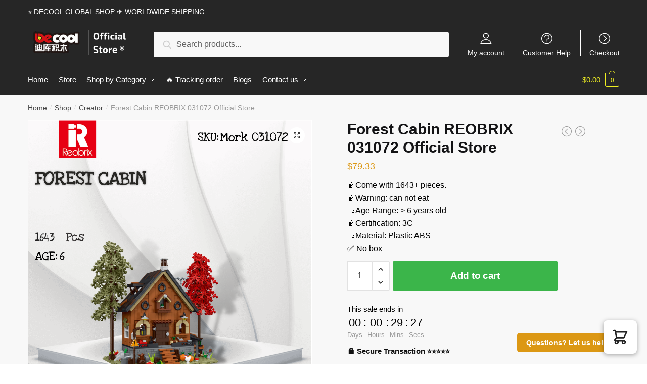

--- FILE ---
content_type: text/css
request_url: https://decool.store/wp-content/plugins/size-chart-2020/css/size-chart.css?ver=6.2.8
body_size: 586
content:

.link_size {
  color: #03a196;
}
.link_size:hover {
  color: #03857c;
}
.link_size .icon-angle-right:before {
  font-size: 10px;
  font-weight: bold;
  margin-left: 5px;
}

.content-area p.stock{
  display: none;
}
li.variable-item.button-variable-item {
    text-align: center;
    color: #7a7a7a;
    border: 1px solid lightgray;
    margin: 0 5px 10px;
    border-radius: 4px;
    min-width: calc(17% - 10px);
    padding: 6px 10px;
}
.woo-variation-swatches .variable-items-wrapper .variable-item:not(.radio-variable-item){
    box-shadow: unset;
    border: #e2e2e2 1px solid;
    border-radius: 3px;
}

.woo-variation-swatches .variable-items-wrapper .variable-item:not(.radio-variable-item).selected, .woo-variation-swatches .variable-items-wrapper .variable-item:not(.radio-variable-item).selected:hover{
    box-shadow: unset;
}
.woo-variation-swatches .variable-items-wrapper .variable-item:not(.radio-variable-item):hover, .woo-variation-swatches .variable-items-wrapper .variable-item:not(.radio-variable-item).selected{
    box-shadow: 0px 0px 0px 2px #fff;
    border-color: #15cd72;
    color: #15cd72;
    background-color: rgba(21,205,114,0.08);
}
.woo-variation-swatches-stylesheet-enabled .variable-items-wrapper .variable-item:not(.radio-variable-item) {
    box-shadow:0 0 0 0px rgba(0, 0, 0, 0);
}
.woo-variation-swatches .variable-items-wrapper .variable-item span{
  font-size: 14px;
  font-weight: 700;
  line-height: 1.9;
}
.pa_sizes{
  margin-bottom: 15px;
}
.white-popup .mfp-close{
  color: #fff !important;
  background-color: #009245;
}
.white-popup img{
  margin: 0 auto;
}
.sticky-add-to-cart--active .pa_sizes{
  display: none;
}

--- FILE ---
content_type: application/javascript
request_url: https://decool.store/wp-content/themes/shoptimizer/assets/js/main.min.js?ver=20161208
body_size: 1246
content:
!function(e){"use strict";window.addEventListener("load",()=>{let e=.01*window.innerHeight;document.documentElement.style.setProperty("--vh",`${e}px`)}),window.addEventListener("resize",()=>{let e=.01*window.innerHeight;document.documentElement.style.setProperty("--vh",`${e}px`)}),e(window).on("load resize",function(){992<e(window).width()&&"ontouchstart"in window&&(document.addEventListener("touchstart",function(){},!0),document.addEventListener("click",function(t){var n=e(t.target).hasClass("menu-item-has-children")?e(t.target):e(t.target).closest(".menu-item-has-children");if(n.length)return e(".menu-item-has-children.tapped").each(function(){this!==n.get(0)&&e(this).removeClass("tapped")}),!!n.hasClass("tapped")||(n.addClass("tapped"),t.preventDefault(),!1)},!0))}),e(document).ready(function(){e(".single-product form.cart").attr("id","sticky-scroll")}),e(document).on("click",".mobile-filter",function(t){t.stopPropagation(),t.preventDefault(),e("body").toggleClass("filter-open")}),e(".close-drawer").on("click",function(){e("body").removeClass("filter-open")}),e(document).ready(function(){var t=e("#ajax-loading").hide();e(document).ajaxStart(function(){t.show()}).ajaxStop(function(){t.hide()})}),e(".button-wrapper").addClass("shoptimizer-size-guide"),0<e(".term-description").length&&e(".woocommerce-products-header").addClass("description-exists"),0<e(".woocommerce-products-header img").length&&e(".woocommerce-products-header").addClass("image-exists"),e(document).ready(function(){e("li.full-width").hover(function(){e(".site-content").addClass("overlay")},function(){e(".site-content").removeClass("overlay")})}),e(".menu-toggle").on("touchstart click",function(t){t.stopPropagation(),t.preventDefault(),e("body").toggleClass("mobile-toggled")}),e(".mobile-search-toggle").on("touchstart click",function(t){t.stopPropagation(),t.preventDefault(),e("body").toggleClass("m-search-toggled")}),e(".close-drawer").on("click",function(){e("body").removeClass("mobile-toggled")}),e(document).on("touchstart click",function(t){var n=e(".mobile-toggled .col-full-nav");n.is(t.target)||0!==n.has(t.target).length||e("body").removeClass("mobile-toggled")}),e(".add_to_cart_button").on("click",function(){e("body").removeClass("mobile-toggled")}),e("body .main-navigation ul.menu li.menu-item-has-children .caret").on("click",function(t){e(this).closest("li").toggleClass("dropdown-open"),t.preventDefault()}),e(".main-navigation ul.menu li.menu-item-has-children > a").each(function(){var t=e(this);0<t.length&&"#"===t.attr("href")&&e(this).click(function(t){e(this).closest("li").toggleClass("dropdown-open"),t.preventDefault()})}),e(".logo-mark a").click(function(){return e("html, body").animate({scrollTop:0},"slow"),!1}),e('a.variable-grouped-sticky[href*="#"]').on("click",function(t){t.preventDefault(),e("html, body").animate({scrollTop:e(e(this).attr("href")).offset().top-80},500,"linear")}),document.addEventListener("DOMContentLoaded",function(){let e=[].slice.call(document.querySelectorAll("img.lazy")),t=!1;const n=function(){!1===t&&(t=!0,setTimeout(function(){e.forEach(function(t){t.getBoundingClientRect().top<=window.innerHeight&&0<=t.getBoundingClientRect().bottom&&"none"!==getComputedStyle(t).display&&(t.src=t.dataset.src,t.srcset=t.dataset.srcset,t.classList.remove("lazy"),0===(e=e.filter(function(e){return e!==t})).length&&(document.removeEventListener("scroll",n),window.removeEventListener("resize",n),window.removeEventListener("orientationchange",n)))}),t=!1},200))};document.addEventListener("scroll",n),window.addEventListener("resize",n),window.addEventListener("orientationchange",n)})}(jQuery);